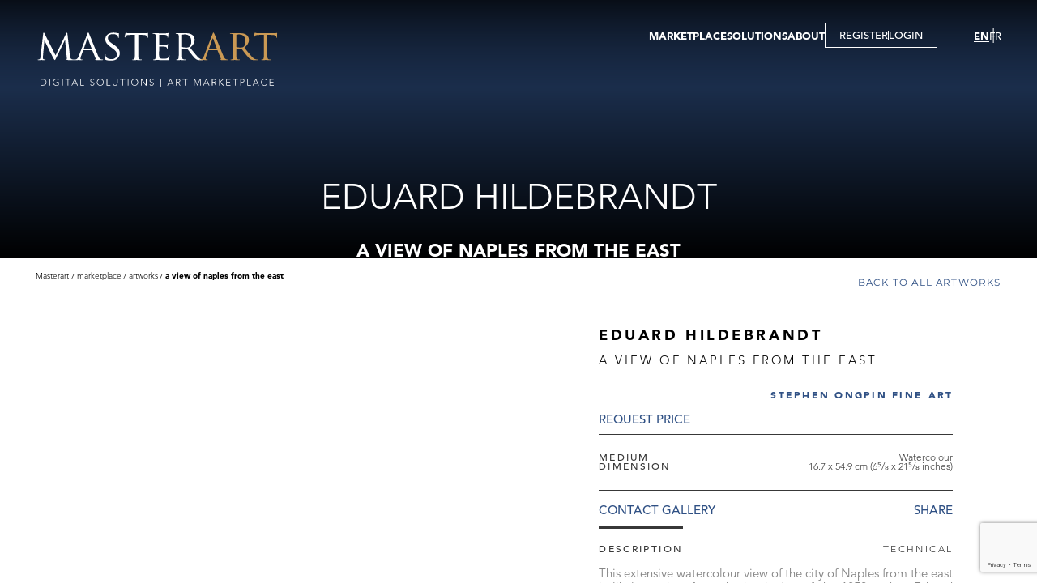

--- FILE ---
content_type: text/html; charset=utf-8
request_url: https://www.google.com/recaptcha/api2/anchor?ar=1&k=6LdYtPwZAAAAABGk_crv9FYkkeCwAuf3sD6LgK2H&co=aHR0cHM6Ly93d3cubWFzdGVyYXJ0LmNvbTo0NDM.&hl=en&v=PoyoqOPhxBO7pBk68S4YbpHZ&size=invisible&anchor-ms=20000&execute-ms=30000&cb=1jq8m1g96uhs
body_size: 48681
content:
<!DOCTYPE HTML><html dir="ltr" lang="en"><head><meta http-equiv="Content-Type" content="text/html; charset=UTF-8">
<meta http-equiv="X-UA-Compatible" content="IE=edge">
<title>reCAPTCHA</title>
<style type="text/css">
/* cyrillic-ext */
@font-face {
  font-family: 'Roboto';
  font-style: normal;
  font-weight: 400;
  font-stretch: 100%;
  src: url(//fonts.gstatic.com/s/roboto/v48/KFO7CnqEu92Fr1ME7kSn66aGLdTylUAMa3GUBHMdazTgWw.woff2) format('woff2');
  unicode-range: U+0460-052F, U+1C80-1C8A, U+20B4, U+2DE0-2DFF, U+A640-A69F, U+FE2E-FE2F;
}
/* cyrillic */
@font-face {
  font-family: 'Roboto';
  font-style: normal;
  font-weight: 400;
  font-stretch: 100%;
  src: url(//fonts.gstatic.com/s/roboto/v48/KFO7CnqEu92Fr1ME7kSn66aGLdTylUAMa3iUBHMdazTgWw.woff2) format('woff2');
  unicode-range: U+0301, U+0400-045F, U+0490-0491, U+04B0-04B1, U+2116;
}
/* greek-ext */
@font-face {
  font-family: 'Roboto';
  font-style: normal;
  font-weight: 400;
  font-stretch: 100%;
  src: url(//fonts.gstatic.com/s/roboto/v48/KFO7CnqEu92Fr1ME7kSn66aGLdTylUAMa3CUBHMdazTgWw.woff2) format('woff2');
  unicode-range: U+1F00-1FFF;
}
/* greek */
@font-face {
  font-family: 'Roboto';
  font-style: normal;
  font-weight: 400;
  font-stretch: 100%;
  src: url(//fonts.gstatic.com/s/roboto/v48/KFO7CnqEu92Fr1ME7kSn66aGLdTylUAMa3-UBHMdazTgWw.woff2) format('woff2');
  unicode-range: U+0370-0377, U+037A-037F, U+0384-038A, U+038C, U+038E-03A1, U+03A3-03FF;
}
/* math */
@font-face {
  font-family: 'Roboto';
  font-style: normal;
  font-weight: 400;
  font-stretch: 100%;
  src: url(//fonts.gstatic.com/s/roboto/v48/KFO7CnqEu92Fr1ME7kSn66aGLdTylUAMawCUBHMdazTgWw.woff2) format('woff2');
  unicode-range: U+0302-0303, U+0305, U+0307-0308, U+0310, U+0312, U+0315, U+031A, U+0326-0327, U+032C, U+032F-0330, U+0332-0333, U+0338, U+033A, U+0346, U+034D, U+0391-03A1, U+03A3-03A9, U+03B1-03C9, U+03D1, U+03D5-03D6, U+03F0-03F1, U+03F4-03F5, U+2016-2017, U+2034-2038, U+203C, U+2040, U+2043, U+2047, U+2050, U+2057, U+205F, U+2070-2071, U+2074-208E, U+2090-209C, U+20D0-20DC, U+20E1, U+20E5-20EF, U+2100-2112, U+2114-2115, U+2117-2121, U+2123-214F, U+2190, U+2192, U+2194-21AE, U+21B0-21E5, U+21F1-21F2, U+21F4-2211, U+2213-2214, U+2216-22FF, U+2308-230B, U+2310, U+2319, U+231C-2321, U+2336-237A, U+237C, U+2395, U+239B-23B7, U+23D0, U+23DC-23E1, U+2474-2475, U+25AF, U+25B3, U+25B7, U+25BD, U+25C1, U+25CA, U+25CC, U+25FB, U+266D-266F, U+27C0-27FF, U+2900-2AFF, U+2B0E-2B11, U+2B30-2B4C, U+2BFE, U+3030, U+FF5B, U+FF5D, U+1D400-1D7FF, U+1EE00-1EEFF;
}
/* symbols */
@font-face {
  font-family: 'Roboto';
  font-style: normal;
  font-weight: 400;
  font-stretch: 100%;
  src: url(//fonts.gstatic.com/s/roboto/v48/KFO7CnqEu92Fr1ME7kSn66aGLdTylUAMaxKUBHMdazTgWw.woff2) format('woff2');
  unicode-range: U+0001-000C, U+000E-001F, U+007F-009F, U+20DD-20E0, U+20E2-20E4, U+2150-218F, U+2190, U+2192, U+2194-2199, U+21AF, U+21E6-21F0, U+21F3, U+2218-2219, U+2299, U+22C4-22C6, U+2300-243F, U+2440-244A, U+2460-24FF, U+25A0-27BF, U+2800-28FF, U+2921-2922, U+2981, U+29BF, U+29EB, U+2B00-2BFF, U+4DC0-4DFF, U+FFF9-FFFB, U+10140-1018E, U+10190-1019C, U+101A0, U+101D0-101FD, U+102E0-102FB, U+10E60-10E7E, U+1D2C0-1D2D3, U+1D2E0-1D37F, U+1F000-1F0FF, U+1F100-1F1AD, U+1F1E6-1F1FF, U+1F30D-1F30F, U+1F315, U+1F31C, U+1F31E, U+1F320-1F32C, U+1F336, U+1F378, U+1F37D, U+1F382, U+1F393-1F39F, U+1F3A7-1F3A8, U+1F3AC-1F3AF, U+1F3C2, U+1F3C4-1F3C6, U+1F3CA-1F3CE, U+1F3D4-1F3E0, U+1F3ED, U+1F3F1-1F3F3, U+1F3F5-1F3F7, U+1F408, U+1F415, U+1F41F, U+1F426, U+1F43F, U+1F441-1F442, U+1F444, U+1F446-1F449, U+1F44C-1F44E, U+1F453, U+1F46A, U+1F47D, U+1F4A3, U+1F4B0, U+1F4B3, U+1F4B9, U+1F4BB, U+1F4BF, U+1F4C8-1F4CB, U+1F4D6, U+1F4DA, U+1F4DF, U+1F4E3-1F4E6, U+1F4EA-1F4ED, U+1F4F7, U+1F4F9-1F4FB, U+1F4FD-1F4FE, U+1F503, U+1F507-1F50B, U+1F50D, U+1F512-1F513, U+1F53E-1F54A, U+1F54F-1F5FA, U+1F610, U+1F650-1F67F, U+1F687, U+1F68D, U+1F691, U+1F694, U+1F698, U+1F6AD, U+1F6B2, U+1F6B9-1F6BA, U+1F6BC, U+1F6C6-1F6CF, U+1F6D3-1F6D7, U+1F6E0-1F6EA, U+1F6F0-1F6F3, U+1F6F7-1F6FC, U+1F700-1F7FF, U+1F800-1F80B, U+1F810-1F847, U+1F850-1F859, U+1F860-1F887, U+1F890-1F8AD, U+1F8B0-1F8BB, U+1F8C0-1F8C1, U+1F900-1F90B, U+1F93B, U+1F946, U+1F984, U+1F996, U+1F9E9, U+1FA00-1FA6F, U+1FA70-1FA7C, U+1FA80-1FA89, U+1FA8F-1FAC6, U+1FACE-1FADC, U+1FADF-1FAE9, U+1FAF0-1FAF8, U+1FB00-1FBFF;
}
/* vietnamese */
@font-face {
  font-family: 'Roboto';
  font-style: normal;
  font-weight: 400;
  font-stretch: 100%;
  src: url(//fonts.gstatic.com/s/roboto/v48/KFO7CnqEu92Fr1ME7kSn66aGLdTylUAMa3OUBHMdazTgWw.woff2) format('woff2');
  unicode-range: U+0102-0103, U+0110-0111, U+0128-0129, U+0168-0169, U+01A0-01A1, U+01AF-01B0, U+0300-0301, U+0303-0304, U+0308-0309, U+0323, U+0329, U+1EA0-1EF9, U+20AB;
}
/* latin-ext */
@font-face {
  font-family: 'Roboto';
  font-style: normal;
  font-weight: 400;
  font-stretch: 100%;
  src: url(//fonts.gstatic.com/s/roboto/v48/KFO7CnqEu92Fr1ME7kSn66aGLdTylUAMa3KUBHMdazTgWw.woff2) format('woff2');
  unicode-range: U+0100-02BA, U+02BD-02C5, U+02C7-02CC, U+02CE-02D7, U+02DD-02FF, U+0304, U+0308, U+0329, U+1D00-1DBF, U+1E00-1E9F, U+1EF2-1EFF, U+2020, U+20A0-20AB, U+20AD-20C0, U+2113, U+2C60-2C7F, U+A720-A7FF;
}
/* latin */
@font-face {
  font-family: 'Roboto';
  font-style: normal;
  font-weight: 400;
  font-stretch: 100%;
  src: url(//fonts.gstatic.com/s/roboto/v48/KFO7CnqEu92Fr1ME7kSn66aGLdTylUAMa3yUBHMdazQ.woff2) format('woff2');
  unicode-range: U+0000-00FF, U+0131, U+0152-0153, U+02BB-02BC, U+02C6, U+02DA, U+02DC, U+0304, U+0308, U+0329, U+2000-206F, U+20AC, U+2122, U+2191, U+2193, U+2212, U+2215, U+FEFF, U+FFFD;
}
/* cyrillic-ext */
@font-face {
  font-family: 'Roboto';
  font-style: normal;
  font-weight: 500;
  font-stretch: 100%;
  src: url(//fonts.gstatic.com/s/roboto/v48/KFO7CnqEu92Fr1ME7kSn66aGLdTylUAMa3GUBHMdazTgWw.woff2) format('woff2');
  unicode-range: U+0460-052F, U+1C80-1C8A, U+20B4, U+2DE0-2DFF, U+A640-A69F, U+FE2E-FE2F;
}
/* cyrillic */
@font-face {
  font-family: 'Roboto';
  font-style: normal;
  font-weight: 500;
  font-stretch: 100%;
  src: url(//fonts.gstatic.com/s/roboto/v48/KFO7CnqEu92Fr1ME7kSn66aGLdTylUAMa3iUBHMdazTgWw.woff2) format('woff2');
  unicode-range: U+0301, U+0400-045F, U+0490-0491, U+04B0-04B1, U+2116;
}
/* greek-ext */
@font-face {
  font-family: 'Roboto';
  font-style: normal;
  font-weight: 500;
  font-stretch: 100%;
  src: url(//fonts.gstatic.com/s/roboto/v48/KFO7CnqEu92Fr1ME7kSn66aGLdTylUAMa3CUBHMdazTgWw.woff2) format('woff2');
  unicode-range: U+1F00-1FFF;
}
/* greek */
@font-face {
  font-family: 'Roboto';
  font-style: normal;
  font-weight: 500;
  font-stretch: 100%;
  src: url(//fonts.gstatic.com/s/roboto/v48/KFO7CnqEu92Fr1ME7kSn66aGLdTylUAMa3-UBHMdazTgWw.woff2) format('woff2');
  unicode-range: U+0370-0377, U+037A-037F, U+0384-038A, U+038C, U+038E-03A1, U+03A3-03FF;
}
/* math */
@font-face {
  font-family: 'Roboto';
  font-style: normal;
  font-weight: 500;
  font-stretch: 100%;
  src: url(//fonts.gstatic.com/s/roboto/v48/KFO7CnqEu92Fr1ME7kSn66aGLdTylUAMawCUBHMdazTgWw.woff2) format('woff2');
  unicode-range: U+0302-0303, U+0305, U+0307-0308, U+0310, U+0312, U+0315, U+031A, U+0326-0327, U+032C, U+032F-0330, U+0332-0333, U+0338, U+033A, U+0346, U+034D, U+0391-03A1, U+03A3-03A9, U+03B1-03C9, U+03D1, U+03D5-03D6, U+03F0-03F1, U+03F4-03F5, U+2016-2017, U+2034-2038, U+203C, U+2040, U+2043, U+2047, U+2050, U+2057, U+205F, U+2070-2071, U+2074-208E, U+2090-209C, U+20D0-20DC, U+20E1, U+20E5-20EF, U+2100-2112, U+2114-2115, U+2117-2121, U+2123-214F, U+2190, U+2192, U+2194-21AE, U+21B0-21E5, U+21F1-21F2, U+21F4-2211, U+2213-2214, U+2216-22FF, U+2308-230B, U+2310, U+2319, U+231C-2321, U+2336-237A, U+237C, U+2395, U+239B-23B7, U+23D0, U+23DC-23E1, U+2474-2475, U+25AF, U+25B3, U+25B7, U+25BD, U+25C1, U+25CA, U+25CC, U+25FB, U+266D-266F, U+27C0-27FF, U+2900-2AFF, U+2B0E-2B11, U+2B30-2B4C, U+2BFE, U+3030, U+FF5B, U+FF5D, U+1D400-1D7FF, U+1EE00-1EEFF;
}
/* symbols */
@font-face {
  font-family: 'Roboto';
  font-style: normal;
  font-weight: 500;
  font-stretch: 100%;
  src: url(//fonts.gstatic.com/s/roboto/v48/KFO7CnqEu92Fr1ME7kSn66aGLdTylUAMaxKUBHMdazTgWw.woff2) format('woff2');
  unicode-range: U+0001-000C, U+000E-001F, U+007F-009F, U+20DD-20E0, U+20E2-20E4, U+2150-218F, U+2190, U+2192, U+2194-2199, U+21AF, U+21E6-21F0, U+21F3, U+2218-2219, U+2299, U+22C4-22C6, U+2300-243F, U+2440-244A, U+2460-24FF, U+25A0-27BF, U+2800-28FF, U+2921-2922, U+2981, U+29BF, U+29EB, U+2B00-2BFF, U+4DC0-4DFF, U+FFF9-FFFB, U+10140-1018E, U+10190-1019C, U+101A0, U+101D0-101FD, U+102E0-102FB, U+10E60-10E7E, U+1D2C0-1D2D3, U+1D2E0-1D37F, U+1F000-1F0FF, U+1F100-1F1AD, U+1F1E6-1F1FF, U+1F30D-1F30F, U+1F315, U+1F31C, U+1F31E, U+1F320-1F32C, U+1F336, U+1F378, U+1F37D, U+1F382, U+1F393-1F39F, U+1F3A7-1F3A8, U+1F3AC-1F3AF, U+1F3C2, U+1F3C4-1F3C6, U+1F3CA-1F3CE, U+1F3D4-1F3E0, U+1F3ED, U+1F3F1-1F3F3, U+1F3F5-1F3F7, U+1F408, U+1F415, U+1F41F, U+1F426, U+1F43F, U+1F441-1F442, U+1F444, U+1F446-1F449, U+1F44C-1F44E, U+1F453, U+1F46A, U+1F47D, U+1F4A3, U+1F4B0, U+1F4B3, U+1F4B9, U+1F4BB, U+1F4BF, U+1F4C8-1F4CB, U+1F4D6, U+1F4DA, U+1F4DF, U+1F4E3-1F4E6, U+1F4EA-1F4ED, U+1F4F7, U+1F4F9-1F4FB, U+1F4FD-1F4FE, U+1F503, U+1F507-1F50B, U+1F50D, U+1F512-1F513, U+1F53E-1F54A, U+1F54F-1F5FA, U+1F610, U+1F650-1F67F, U+1F687, U+1F68D, U+1F691, U+1F694, U+1F698, U+1F6AD, U+1F6B2, U+1F6B9-1F6BA, U+1F6BC, U+1F6C6-1F6CF, U+1F6D3-1F6D7, U+1F6E0-1F6EA, U+1F6F0-1F6F3, U+1F6F7-1F6FC, U+1F700-1F7FF, U+1F800-1F80B, U+1F810-1F847, U+1F850-1F859, U+1F860-1F887, U+1F890-1F8AD, U+1F8B0-1F8BB, U+1F8C0-1F8C1, U+1F900-1F90B, U+1F93B, U+1F946, U+1F984, U+1F996, U+1F9E9, U+1FA00-1FA6F, U+1FA70-1FA7C, U+1FA80-1FA89, U+1FA8F-1FAC6, U+1FACE-1FADC, U+1FADF-1FAE9, U+1FAF0-1FAF8, U+1FB00-1FBFF;
}
/* vietnamese */
@font-face {
  font-family: 'Roboto';
  font-style: normal;
  font-weight: 500;
  font-stretch: 100%;
  src: url(//fonts.gstatic.com/s/roboto/v48/KFO7CnqEu92Fr1ME7kSn66aGLdTylUAMa3OUBHMdazTgWw.woff2) format('woff2');
  unicode-range: U+0102-0103, U+0110-0111, U+0128-0129, U+0168-0169, U+01A0-01A1, U+01AF-01B0, U+0300-0301, U+0303-0304, U+0308-0309, U+0323, U+0329, U+1EA0-1EF9, U+20AB;
}
/* latin-ext */
@font-face {
  font-family: 'Roboto';
  font-style: normal;
  font-weight: 500;
  font-stretch: 100%;
  src: url(//fonts.gstatic.com/s/roboto/v48/KFO7CnqEu92Fr1ME7kSn66aGLdTylUAMa3KUBHMdazTgWw.woff2) format('woff2');
  unicode-range: U+0100-02BA, U+02BD-02C5, U+02C7-02CC, U+02CE-02D7, U+02DD-02FF, U+0304, U+0308, U+0329, U+1D00-1DBF, U+1E00-1E9F, U+1EF2-1EFF, U+2020, U+20A0-20AB, U+20AD-20C0, U+2113, U+2C60-2C7F, U+A720-A7FF;
}
/* latin */
@font-face {
  font-family: 'Roboto';
  font-style: normal;
  font-weight: 500;
  font-stretch: 100%;
  src: url(//fonts.gstatic.com/s/roboto/v48/KFO7CnqEu92Fr1ME7kSn66aGLdTylUAMa3yUBHMdazQ.woff2) format('woff2');
  unicode-range: U+0000-00FF, U+0131, U+0152-0153, U+02BB-02BC, U+02C6, U+02DA, U+02DC, U+0304, U+0308, U+0329, U+2000-206F, U+20AC, U+2122, U+2191, U+2193, U+2212, U+2215, U+FEFF, U+FFFD;
}
/* cyrillic-ext */
@font-face {
  font-family: 'Roboto';
  font-style: normal;
  font-weight: 900;
  font-stretch: 100%;
  src: url(//fonts.gstatic.com/s/roboto/v48/KFO7CnqEu92Fr1ME7kSn66aGLdTylUAMa3GUBHMdazTgWw.woff2) format('woff2');
  unicode-range: U+0460-052F, U+1C80-1C8A, U+20B4, U+2DE0-2DFF, U+A640-A69F, U+FE2E-FE2F;
}
/* cyrillic */
@font-face {
  font-family: 'Roboto';
  font-style: normal;
  font-weight: 900;
  font-stretch: 100%;
  src: url(//fonts.gstatic.com/s/roboto/v48/KFO7CnqEu92Fr1ME7kSn66aGLdTylUAMa3iUBHMdazTgWw.woff2) format('woff2');
  unicode-range: U+0301, U+0400-045F, U+0490-0491, U+04B0-04B1, U+2116;
}
/* greek-ext */
@font-face {
  font-family: 'Roboto';
  font-style: normal;
  font-weight: 900;
  font-stretch: 100%;
  src: url(//fonts.gstatic.com/s/roboto/v48/KFO7CnqEu92Fr1ME7kSn66aGLdTylUAMa3CUBHMdazTgWw.woff2) format('woff2');
  unicode-range: U+1F00-1FFF;
}
/* greek */
@font-face {
  font-family: 'Roboto';
  font-style: normal;
  font-weight: 900;
  font-stretch: 100%;
  src: url(//fonts.gstatic.com/s/roboto/v48/KFO7CnqEu92Fr1ME7kSn66aGLdTylUAMa3-UBHMdazTgWw.woff2) format('woff2');
  unicode-range: U+0370-0377, U+037A-037F, U+0384-038A, U+038C, U+038E-03A1, U+03A3-03FF;
}
/* math */
@font-face {
  font-family: 'Roboto';
  font-style: normal;
  font-weight: 900;
  font-stretch: 100%;
  src: url(//fonts.gstatic.com/s/roboto/v48/KFO7CnqEu92Fr1ME7kSn66aGLdTylUAMawCUBHMdazTgWw.woff2) format('woff2');
  unicode-range: U+0302-0303, U+0305, U+0307-0308, U+0310, U+0312, U+0315, U+031A, U+0326-0327, U+032C, U+032F-0330, U+0332-0333, U+0338, U+033A, U+0346, U+034D, U+0391-03A1, U+03A3-03A9, U+03B1-03C9, U+03D1, U+03D5-03D6, U+03F0-03F1, U+03F4-03F5, U+2016-2017, U+2034-2038, U+203C, U+2040, U+2043, U+2047, U+2050, U+2057, U+205F, U+2070-2071, U+2074-208E, U+2090-209C, U+20D0-20DC, U+20E1, U+20E5-20EF, U+2100-2112, U+2114-2115, U+2117-2121, U+2123-214F, U+2190, U+2192, U+2194-21AE, U+21B0-21E5, U+21F1-21F2, U+21F4-2211, U+2213-2214, U+2216-22FF, U+2308-230B, U+2310, U+2319, U+231C-2321, U+2336-237A, U+237C, U+2395, U+239B-23B7, U+23D0, U+23DC-23E1, U+2474-2475, U+25AF, U+25B3, U+25B7, U+25BD, U+25C1, U+25CA, U+25CC, U+25FB, U+266D-266F, U+27C0-27FF, U+2900-2AFF, U+2B0E-2B11, U+2B30-2B4C, U+2BFE, U+3030, U+FF5B, U+FF5D, U+1D400-1D7FF, U+1EE00-1EEFF;
}
/* symbols */
@font-face {
  font-family: 'Roboto';
  font-style: normal;
  font-weight: 900;
  font-stretch: 100%;
  src: url(//fonts.gstatic.com/s/roboto/v48/KFO7CnqEu92Fr1ME7kSn66aGLdTylUAMaxKUBHMdazTgWw.woff2) format('woff2');
  unicode-range: U+0001-000C, U+000E-001F, U+007F-009F, U+20DD-20E0, U+20E2-20E4, U+2150-218F, U+2190, U+2192, U+2194-2199, U+21AF, U+21E6-21F0, U+21F3, U+2218-2219, U+2299, U+22C4-22C6, U+2300-243F, U+2440-244A, U+2460-24FF, U+25A0-27BF, U+2800-28FF, U+2921-2922, U+2981, U+29BF, U+29EB, U+2B00-2BFF, U+4DC0-4DFF, U+FFF9-FFFB, U+10140-1018E, U+10190-1019C, U+101A0, U+101D0-101FD, U+102E0-102FB, U+10E60-10E7E, U+1D2C0-1D2D3, U+1D2E0-1D37F, U+1F000-1F0FF, U+1F100-1F1AD, U+1F1E6-1F1FF, U+1F30D-1F30F, U+1F315, U+1F31C, U+1F31E, U+1F320-1F32C, U+1F336, U+1F378, U+1F37D, U+1F382, U+1F393-1F39F, U+1F3A7-1F3A8, U+1F3AC-1F3AF, U+1F3C2, U+1F3C4-1F3C6, U+1F3CA-1F3CE, U+1F3D4-1F3E0, U+1F3ED, U+1F3F1-1F3F3, U+1F3F5-1F3F7, U+1F408, U+1F415, U+1F41F, U+1F426, U+1F43F, U+1F441-1F442, U+1F444, U+1F446-1F449, U+1F44C-1F44E, U+1F453, U+1F46A, U+1F47D, U+1F4A3, U+1F4B0, U+1F4B3, U+1F4B9, U+1F4BB, U+1F4BF, U+1F4C8-1F4CB, U+1F4D6, U+1F4DA, U+1F4DF, U+1F4E3-1F4E6, U+1F4EA-1F4ED, U+1F4F7, U+1F4F9-1F4FB, U+1F4FD-1F4FE, U+1F503, U+1F507-1F50B, U+1F50D, U+1F512-1F513, U+1F53E-1F54A, U+1F54F-1F5FA, U+1F610, U+1F650-1F67F, U+1F687, U+1F68D, U+1F691, U+1F694, U+1F698, U+1F6AD, U+1F6B2, U+1F6B9-1F6BA, U+1F6BC, U+1F6C6-1F6CF, U+1F6D3-1F6D7, U+1F6E0-1F6EA, U+1F6F0-1F6F3, U+1F6F7-1F6FC, U+1F700-1F7FF, U+1F800-1F80B, U+1F810-1F847, U+1F850-1F859, U+1F860-1F887, U+1F890-1F8AD, U+1F8B0-1F8BB, U+1F8C0-1F8C1, U+1F900-1F90B, U+1F93B, U+1F946, U+1F984, U+1F996, U+1F9E9, U+1FA00-1FA6F, U+1FA70-1FA7C, U+1FA80-1FA89, U+1FA8F-1FAC6, U+1FACE-1FADC, U+1FADF-1FAE9, U+1FAF0-1FAF8, U+1FB00-1FBFF;
}
/* vietnamese */
@font-face {
  font-family: 'Roboto';
  font-style: normal;
  font-weight: 900;
  font-stretch: 100%;
  src: url(//fonts.gstatic.com/s/roboto/v48/KFO7CnqEu92Fr1ME7kSn66aGLdTylUAMa3OUBHMdazTgWw.woff2) format('woff2');
  unicode-range: U+0102-0103, U+0110-0111, U+0128-0129, U+0168-0169, U+01A0-01A1, U+01AF-01B0, U+0300-0301, U+0303-0304, U+0308-0309, U+0323, U+0329, U+1EA0-1EF9, U+20AB;
}
/* latin-ext */
@font-face {
  font-family: 'Roboto';
  font-style: normal;
  font-weight: 900;
  font-stretch: 100%;
  src: url(//fonts.gstatic.com/s/roboto/v48/KFO7CnqEu92Fr1ME7kSn66aGLdTylUAMa3KUBHMdazTgWw.woff2) format('woff2');
  unicode-range: U+0100-02BA, U+02BD-02C5, U+02C7-02CC, U+02CE-02D7, U+02DD-02FF, U+0304, U+0308, U+0329, U+1D00-1DBF, U+1E00-1E9F, U+1EF2-1EFF, U+2020, U+20A0-20AB, U+20AD-20C0, U+2113, U+2C60-2C7F, U+A720-A7FF;
}
/* latin */
@font-face {
  font-family: 'Roboto';
  font-style: normal;
  font-weight: 900;
  font-stretch: 100%;
  src: url(//fonts.gstatic.com/s/roboto/v48/KFO7CnqEu92Fr1ME7kSn66aGLdTylUAMa3yUBHMdazQ.woff2) format('woff2');
  unicode-range: U+0000-00FF, U+0131, U+0152-0153, U+02BB-02BC, U+02C6, U+02DA, U+02DC, U+0304, U+0308, U+0329, U+2000-206F, U+20AC, U+2122, U+2191, U+2193, U+2212, U+2215, U+FEFF, U+FFFD;
}

</style>
<link rel="stylesheet" type="text/css" href="https://www.gstatic.com/recaptcha/releases/PoyoqOPhxBO7pBk68S4YbpHZ/styles__ltr.css">
<script nonce="qpGpl_uf_Ib-xMd95IN_Qg" type="text/javascript">window['__recaptcha_api'] = 'https://www.google.com/recaptcha/api2/';</script>
<script type="text/javascript" src="https://www.gstatic.com/recaptcha/releases/PoyoqOPhxBO7pBk68S4YbpHZ/recaptcha__en.js" nonce="qpGpl_uf_Ib-xMd95IN_Qg">
      
    </script></head>
<body><div id="rc-anchor-alert" class="rc-anchor-alert"></div>
<input type="hidden" id="recaptcha-token" value="[base64]">
<script type="text/javascript" nonce="qpGpl_uf_Ib-xMd95IN_Qg">
      recaptcha.anchor.Main.init("[\x22ainput\x22,[\x22bgdata\x22,\x22\x22,\[base64]/[base64]/[base64]/bmV3IHJbeF0oY1swXSk6RT09Mj9uZXcgclt4XShjWzBdLGNbMV0pOkU9PTM/bmV3IHJbeF0oY1swXSxjWzFdLGNbMl0pOkU9PTQ/[base64]/[base64]/[base64]/[base64]/[base64]/[base64]/[base64]/[base64]\x22,\[base64]\\u003d\\u003d\x22,\[base64]/[base64]/w4t/[base64]/UljDg1l8wq7Dh07DncO+w7rDmRfDhMO2RsKYwp7CicO3EMOIJR/DtTQiRcOVXEzDmcOSU8KMGcKcw5/CjMKywrgQwpTCmnHChjx/[base64]/CsF3DusKwTk9CLmbDksK3dCLCrnslw6s5w6oWJhE/B2TCpMKpclPCrcK1b8KldcO1wpJ5acKOYnIDw4HDklrDjgw6w78PRTlYw6tjwqLDiE/DmQACFEVJw5HDu8KDw6Ahwoc2DcK0wqMvwrHCk8O2w7vDlQbDgsOIw4rCpFICOxXCrcOSw7NTbMO7w4Z5w7PCsQ9kw7Vdam1/OMO+wrVLwoDCg8Kew4pue8K1OcObT8KpInxLw6QXw4/Co8ORw6vCoWPCnlxobloow4rCqCUJw69tDcKbwqBNdsOIOSRaeFAWQsKgwqrCuwsVKMKwwrZjSsO2EcKAwoDDkXsyw5/CusK3wpNgw7cLRcOHwqPCtxTCjcKpw4vCjcO7dMKnfRbDrwrChhDDpcKgwpHChsOXw79kwp0tw7zDkUbCksOhwqjClHvDisKOI2wYwp85w6plTcKHw6JNd8KSw7PDhjHDpE/DuwARw6VSwrzDiDjDt8OSVMO6wqfCqcK4w50PaRTDqTZwwqpYwrRuwqJEw6pNF8KrTDnDrcO5w4nCnsKPZEMQwpp9SBFowpXDnkHCt1AOasOpJ2bDolDDo8KzwoPDnQ4Aw4HDscK/w4ccV8KJwr/[base64]/CkMOsBcKEwrjChS8xFBBvbsOzwpV1dh8YwrAKQsK9w5fCksONAQXDv8OJcsKFXcKcSEN0wrfDrcKvQkHCvcK7fWnCtMKETcKsw5EaaDPCrsK2wovDisOOe8Kyw4Iuw6ZPNj8maHVjw57CicO2EnRzEcOow6jCtMOswr1rwqbDslh0AsKYw50lCTbCrsK/w5XDmGzDninCmMKHw6V7ABknw7E+wrDDiMO8w7QGworDsT5mwprCjMOQeVJrwpw0w7Bcw4d1wpEjdsKywo50VzRkAEnCsxYdHFg+wpvCv1lfInbCnB3CocKUX8OuEG3DmEE1GMO0wqrCt25Nw5DCiD/DrcOOT8K4b1wNYsOVwr8Vw7BGNsOccsK1YGzDu8OAeU0pwoTCuV9TNMOew5PCi8OMw5bDrcKrw7MIw7sewrgVw4lUw4vCuHhtwrR/DCbDrMKDWsOSw4oYworDu2Vjw6tcwrrDqwXDjmfCnMKLwr4HAsObOcOMFSLCtsOJZcKwwqA2w6PCmxwxwoUPFTrDozh0wp8MIgseZU3Dr8OswqvCuMO7IzRZw4PDtX5kSsKuBjF8wpxSw5DClB3Ci0LDqh/[base64]/w6fDkcKXHDTDjsKHwr8nwrkqDcODTwbCrMK9wpvDrsOTwrrCpUMkw4PDriM/woYvVj/[base64]/Dg8KfYjDDlsKyBcOrw43DhcO6esOvDsKOw60fJl0Pw7HCiSXCkMKTwqPCmT/CnyXDuw1bwrLCs8KqwrU/QsKiw5HCth3DisOfHCzDlMO3w6cqHjNOCMKxPVB5w4BVfsOkwoXCo8Kbc8Kbw73DpsKswpzCoD9Fwow2wrgCw4TCmsO/[base64]/NsKowpHDnMKWwqzCoRJOYsKYM0gqNsKxwqgeT8K7C8KjwoTCs8OjQgNka2DDgsOLJsKrPGVud1rDpsKtMnF/Fl06wrtNw7YAC8OwwoUYw6bDrxc8an7CvMKcw5s8woheKhM6w6LDisKSGsKTUD/[base64]/DmcKLw6FgNCbDtXZTwpNdNsOiw5jDpVU5JHXCpMKZPMO3MQ0vw5zCqmfCo0pZwoBCw7zCg8OGSTduFlBTM8OKXsK9RcKuw6LCmcOfwrIkwrYPf2HCrMOkBAQ2wr3DssKIYhVxRcK8UWnConcqw68EMMKDw5MMwqJMJHlqLxM9w6wPPsKQw7PDryofYwvCgMKPZn/CksOow7xlPRVPHWbDjW/Dt8Kqw7vDjcKWLsOTw4dMw4jDjMKUZ8OxKsOpD2F/w7sBIMOHw60yw4XChwjCscKnYMOIwr7ChWLCp2nCuMK5SkJnwoQ/SCLCqnDDmUDCpMK1FjVuwp/DgkrCs8OBw4nDnMKZNS4AW8Obw5DCo3nDq8KWNz8FwqMkwo3ChkXDuBU8EcOBwrvDtcOpMmjCgsKUbArCtsOLdwHDu8O3ZVjDgm00PMOuXMKewqDCpMK6wrbCjHXDssKBwrtxVcKlwolrwqLCrXXCqSnCncKcGkzCmDzCisO/[base64]/w7LChVcSHATDqzcRSMKww7TDtMK7ccKXw4V8w7h9wpTCiAdDw4FVOjd3Uj10PsO8D8KWwohBwr3Cr8KbwqBOKcKOwqpdTcOWwrYpLQoHwqx8w5HCrsO7MMOqwrfDpcOlw4LDhMO0ZWsqDxjCoxBWEMKKwrDDpjvClCTDvzzCk8OKwqImAx7Dom/[base64]/ClwzDqsO4BmHCn8OFAH7DssKbwpY9w4DCqHZrwrrDqgPDmz3Dh8KNw4/DlXZ/w4DDrcK/woHDpF7ChMK1w63DusOfWsKSHSlIHMOZVRV+PEJ8w7B/[base64]/CvcKeF8OcwpfCrVzCl8K5O8KjwpsWWD4/ZcOZw4FSMTfDmcOuF8Oaw6DDgG4/[base64]/CgRjCoRnCt8OywoTCiMKwP8Ohw7NsTcOdw4gJwpFGSsO2G3TCl105wq7CucODw7TDoUfCnQjCkxlbbMOmTcKMMibDh8Otw5Myw4kGRTbCuzPCtcKJwrbCrMOZwpvDosKGw67CinXDjRkfDjXCtDx6w5nDu8OKDWcVEQxww4LCi8OEw547XMO3WcOuD2Mewq/DtsOTwobCocKyQDHCo8K3w4J3w7HCrhgzBcKjw6d1WzjDssOtG8OgMk/Cg2YGSR93ZsOAZcOfwqEFA8OPwpfCn1Juw6LCusKfw5zDjMKbwpnCk8KscMKVdcKkw7x+ccO3w4d0O8OHw5nCrMKEXMOAwoM8ecKowrFpwrHDk8OROsOsH1XDnxwpfMK6w6cSwrxfw4dFw7NywqHCm39BZMO0JsObwqdGwo3DqsO/UcKiRQHCvMKgwpbChMO0wpJnIcOYwrfDmRNdK8K5wr97Dy5wYsKFwp5CEyM2wpQjwq8zwoDDocKvw71nw7Vfw6HCmypcT8K7w7vCmsKUw5zDiC/CosKvKBcgw5cjaMKNw5NRCH/Ck1bCnE4Tw6HDjynDvVDCrcOacsOLwqVTwpDDlUzCtWLDpMO9Ky/DqMKyYMKZw57DtE5sP3rCv8OXZ33CknVjw6/DhMKRVW/Dt8OfwoZawoo3PcO/CMKEYm/Cik7DlzMHw4EDaW/Cr8OKwo3Ch8K8wqPCj8KGw4J2wpx6wqXDpcKswp/Ci8Kswqwkw6jDhgzCp0RSw6/[base64]/DqAM8FSXCnUNUVSLDpiTCsmDDtz/DtsOHw7Zjw7rCk8Oaw4IOw60rQFoewpI3NsOabMOkG8KmwoEkw400w7nCmzvDu8KrQsKOw47CpMODw41PaEjCiR/Cj8Oxw6HDvwlbSj1fwpNeFMKSw6ZNTcOlwrtswrVWAcOdDSQGwr/DscKAMsOfw5NLezLChx3ChTzDo3UNdzrCh1bDvMOuQVkAw49IwrPCq0loFyFZFcKbEQbDg8O+e8Orw5I0X8O2w4QOw4fDkcOIw6oEw5wJw4UGUcKGw7MeB2jDsh9wwqY9w5nChMO1JzdvU8KaATbCknrCnyk5EGoHw4MlwpjCii7DmgLDr2liwo/CmUPDk1VAwpANwofCvwHDqcKXw6kUIU4gEcKSw6fCpcOJwrfDh8OYwoPCm1gkcsK4w5J/w4rCscKFL1QjwrnDomYYTsKvw5LCt8OcJMOVwqIZLMOTKsKHNXJBw6w5BcO8w7bDmiXCgsOMbhQOQjw+wrXCuyxWworDk0JKGcKYwpZmbsOlw4DDjxPDt8OgwqrDknBlKQ/[base64]/CgMO8wp4zZQbDucKhccOsXsKYwqDCksKLcUjDvH7CusKSwooqwppyw55hcFkFLRlzw4TCrx3DtCBFTyxuw6stZRd9IcOlJV9xw6omMjEdw6wBb8KZfsKoVRfDqWPDnMKqw7PDlx/DosOdOQh1FXfCncOjw4PDq8KnXsOqJsOTw7PCjFrDqsKHXFDCpsK7GcOWwqXDmcOxRQLCmAvDkHjDosKDacO0c8KMQMOqwo52GsOpwqfDnMOUWirCihMhwq/DjVYgwpdcw4DDo8KHw591LsO0wqzDs2fDmFvDt8OQB257I8OXw5/DhMKYDFt0w4/CjcK2wphlMsOewrPDvU1yw5fDmBAEwpbDliwIwqhWAMKawp8Xw4RPRsOyOEPDuiYeJMKlw57DksOXw7LCqMK2w5g/[base64]/DiMKaw4Ymw75gFsK0w6bCvUASWHF7w6omSsOFwq3ChMKzwqlTwp/Cm8OfMMOrwq3CrcOSa2HDncKgwocUw5FnwpNKJ0NJwoEwNVMCe8Knb3HCs0J6JiMuw7TDgMKce8ODVcKLwr8Kw6c7w4nCk8KSw67CscKsN1PDl1TDlXZUfQnCkMOfwpkBRgt4w5vCqWN/wozCncOzdMOZwrQNw5N3wrpjwqxXwoPDuWHCl3vDtDvDiizCihNzH8ODNMKNcxnCtA/DlgtmKsOJwrLCusKMwqEwTMK9XcOHwqjCtsKxC1DDtMOGwpgEwpJaw7vCn8Oqa0TClsKnCMOVw4vCmsKLw7orwr08D3bDtcKyQHzCqD/[base64]/Cp3XCq3o0RQsiw78EMC8rwqnCn8OSwq9Ww7Yiw7zDhMKUw7Z6w5lGw73DvT/CsmPCpcOCw7TCuQ/[base64]/[base64]/[base64]/DkMKMQmMyHgLDpMKvTl3Cgw3Dm8KsQsOgBjgpwqcJBMK4wofCqW1nL8O+McKeMETCpsO+wpVzw4/DsXjDv8Oaw7YYbnEKw4zDpsOrwpZuw5RKP8OZUQhgwoHDgcKYYkHDqx/CiC5GUcOvwolDV8OMbmRTw4PDmF1KZMKvCsOOwoPDr8KVG8KKwojCmVPCvsOKVWddUEo9dlLCgA7CtsOfRMKmA8OQVHrDk2YsZiwIRcKGw4pswq/[base64]/ClmDDv8OmwrrCgk8WR8KYQ2HCqEbDtcKGw7BWwpjDiMOZwpoJPzXDrDkFwrwiEcO5LllSV8KpwodkRcK1wp3DuMOXCXLCl8KNw6TChDPDpcKUworDmcKbwqUWwpFmDmhiw6zCqCVjbcKiw4nDj8KyScOKw7/DosKPwoNvYFNvEMKKNsK2woYbYsOmH8OQTMOYw6XDtXrCqHTDocK0wpLCtsKBwoVeacOxwoLDvVgAHBvCrgofw7UYwqUmwrbCjHPCl8O/w7zDuk97wqDCo8O7AQTCm8Orw7RSwq7Cth8vw4otwrQvw6lJw7/Dv8OqXMOKwqAzwr9/I8K0DcO6fDHCoVbDmsO1NsKId8Kzwql/w5hDMMOnw5YJwpVyw5IZJMKww5rCosO2fwhew7ccwpnCncO7LcOpw67CscKvwphdwrnDssKTw4TDlMOYRiUlwq1+w4YBXBBdw7lvKsOMYcKVwod5w4hHwr3Cr8KXwqojMMKxwqzCscKSJE/DvcKrVipOw4ccBUDClsOoFMOZwq/Dk8KIw4/[base64]/[base64]/CsRV5wo1tw6/Cv0dQwrwGJwtiw6okwpbDk8Kcw6fDoyk1wrUELsOTw6B6C8OxwpvCpcKNOsKAw6YJC0Ecw6vCpcOhXyDCnMK0w6ZxwrrDrFgKw7J4Y8K7w7HCvcOhBMOFKT3CpVZnSQ7DkcKjMWnDr3LDkcKcw7nDp8Odw7Q+YhjCtTLDo2A/w7w7ccOdVMKDO1PCrMOhwoJAw7VkfBfDsEDCicKNPS9EJ1o5BlvCusK7wq4owonCncKpwrI/JwYjKxkJfMOkUMOvw4ByccKBw6cJw7dUw6fDmxzDsRTCkMO8GWMkw57CiilKw4fDjcK4w5Iow4N0OsKJwqQCJsKWw7waw77DksOIWcONwpfDtMOxWsKFDcKlW8OZHwLCnDHDtTdkw4TCvit4DnzCo8OIc8O+w4t+wrYjU8O9wq3DkcKHZx/[base64]/DiSJ+w63DssONSDESZD7DnQQ2DWvCsMKgHHLCqyzChlLCuFUSwpxdcjLCjcOfRsKCw5/CnMKAw7PCtmIhAcKTQQHDj8K6w4jCnDPCoi7Dl8O+Q8OtT8KEw7Z5wovCrDVOCHRlw4V5wpFyDlVwVXRSw6Ayw5l5w73DmGgIIlbCocKMw79Nw7gzw6bCmsO0wpzCmcKLFsOWKxoww70DwoQ6w6ZVw6otwo/Cgh3Dp1XDiMOsw4xna1VcwqrCicKOWsOGBnl9wpJBHUcPEMKcWyFAGMOEB8K5w67CjcKIRT/DkcKkXhRYelBvw5/CnR7DtFzDmHwrX8KvWQvCvkBpc8KtFcONLMK0w6HDgcKbM2AZw7zDl8Ohw784cw97Z2nCuBxmw7HCssKFGVrCqX1dOUTDunTDrsKrOQ5MblHDsGZTw7ZAwqjCq8OZwrHDm0DDuMKWIsOSw5bCrCoKwp/CqH7Dp300cA7DsVhvwpFFLcOdw4Jzw41Wwo1+w4Eww6wVGMKzw6JJwojDkxhgGgrDjMOCGcO3I8OHwpNDO8O3aSzCoEcuw6nCkTLDkERIwoEKw4hRKiIxPCLDgwXDhMOTPcO5XB7DgMKHw4trCjtVw7jCmsKyVT/CkSB+w6jDj8KTwpTCkcOve8KmVX5UGSViwpQ6wpxuwpBKwpPDq0TDnUjDpC5Ww4TDkX8Kw4B6S2NAw4fCuBvDmsKiExd9LxXDj0DCkcKIDkzDm8OZw5JIIT4vwrMTe8KkHMKHwqF9w4QUE8ONQcKGwqdewojChm/Cv8O9wq0qb8Osw7sLTDLCqHJaZcOqeMOkVcKDccKzNHDDgRfDjwjDj2LDq27DjcOrw7ZFwrVXwo/[base64]/DgjdUCsO2QiPDiSLCsl7Dn8KMacKMw7deXjYLwroPQlA4ScO3Wk4ww5bDiR5iw7ZPQ8KQPQ8gCcOBw53DpsOdwp/DkMOSNcOzwpQKa8Kjw73DgMObworDo083WTnDhhoqwpvCjz7CtDB0w4VzCsKww6LDlsOqwo3DlsOZNUzCnQd7wr3CrsOEO8OgwqoLw5rCmB7DpgvDswDCvwBtDcOZYhnCmjQwwojCnXgCwo0/w4N0DxjCg8OMXcOAVcKvfsKKesKVfcKBRj5Ce8Kza8KyEnYKwqfDmRbCpmjCtwfCp2XDs0New5oEMsKPTlIvwrXDoSlhIADCqUUQwrnDknfDrsKMw7jCjWomw6fCgTA7wq3CoMOewoLDh8KOHnPCgcK0GBwYwpsIwq5awoLDpU/Cqi3DoVBXHcKHw5AXVMK3wogGa3TDvsONPAJwCsKsw7LDqF7CkTUKV2l9w4/[base64]/CosKPA8OGdU7CusOtw6nDvcK/w4vDpz1fw6UnAw1Xw4UWS00WQCHDi8ObeHrCiFHDmBXDlsOmW2vCscKqbS3CinXDnGdiKMKQw7PCi0zCplYzQh3DtkHCqsKqwoUVPEsgTMOHf8KZwq/CtcKUPibDj0fDqcK3NMKDwrLCicKxIzfDrS/[base64]/CtsOpw7wqJ8OXV8K7fEbDuMOzw659wo9dw5nCnEfDj8OnwrDCkSLDlcOwwrHDkMKSYcOaaQ5dw6nDmRAna8KJwpDDkcKiw5fCrMKGZMO1w7PDlsKgI8KhwrPDs8KfwoTDr2w9QU4nw6/[base64]/w4DCqMKsw63DmcOqbcKwwrVGYxrDqsOQT8KoTcOLasO5wo/[base64]/[base64]/CqDPCt8OAbMKfwr/[base64]/DrVFOecOYMsKeLy7CmkzDtQrCqkLDhhzDvcOgCnhUw5LDrcOwAnrCqsKUcsOUwpB7wrzDl8OnwrvCkMO6w4jDh8O5D8KxdnnDt8KZT34yw6nDngXCqcKjDcKjwpdawpTCmMOPw7ggwqfCl28PJMO2w50MPWY/V200S3dtBMORw4B5VAfDuHHCjgUmEjvCt8O4w4trTmwowqNWRE9RMQhxw4RAw5YFwowgw6bCoz/DphLClw/ClGDDtEhRTxY1ViXCmhhGQcOGwpHCtD/Cg8KHbsOdAcOzw77DrcK6a8Kaw4p2wrzDk3TCnMKie2MHNQ5mwogKGisow7Y+wr15MsKNOcORwo8ZTUrDjD/CrkfCsMOWwpVnJT1twrTDh8KjLcOQIcKfwq3CtsK7RggLFh/CrljCqcK+WMOgHsKuCnnCt8KkU8O+a8KEB8K7w6zDjSXCvmgNaMOZw7fCthfDpA83wqfDqMO3w53CnsKCBGLCgMKswoAow7nCt8Oxw4DCq0rDvsKjw6/[base64]/DpMKtICDConQBNT7DmiXDh8OZBw3CoG9lw77CmMOlw67CvSLCs1I9wpjCp8OUwqU3w5nCuMOzY8OmOMKBw4jCv8OICj4fMF3DhcO6OcOywoQhCsKCA2XDmsORB8KKLzvDlnnCvcOGw6LCtmbCjsKyIcOdw6LDpxofCxXCqyMAwqnDnsK/[base64]/[base64]/IWsaw4AZNxzDqGnDtsOOLsOqwq7DnxDDkMOHw7ZIwqEUwqIXwodLw6/ChwV4w4A2Zj54woHCsMKLw5XCgMKLw4LDtcKFw5gkZ2cDasKLw701bEhSMgxAEX7Dp8K2wq01VMK2w6cdUcKFV2bCuDLDkMKpwpXDl1ZWw6HCkAViO8KEwojCk145KMOke2zDhMKuw73DtMK/P8O8U8O6wrPDhzLDqyN9ODPCsMK+FsKewrzCqFTDkMKPw7dFw7HCsk/Co3zCvcOwf8OCw704YMOHw6HDjcORw4pMwqjDvWDCkQF2ai4SCWUzS8OMel/[base64]/DG9FwrRvw4XCrMKWw5DDrsOZw6x/[base64]/CiH1RfBfCoMOjw5Ykw5U0MjrCjmdNwr7CmEMSN0jDmMOAw5nDuD9IZMKBw74Gw5HCg8OEwr7DtMOLHcK2wpMwH8OZc8Ksb8OFAlQpwpbCmsKpEsKeeR9KMcO8FDvDq8O4w5MtfgLDg13CgSXDpcO6w7XDrS/ChADClcOYwo0Dw7pywrsfwpbDp8KrwrnDoGFTw7x6PVHDm8O0w51gX0gvQklfWm/DisKCYhQ9Dll+WMO+bcOJVsKwKiHChsOaaCzCjMKleMKGw6rDkUVxLSNBwq0dZsKjwoHCmzJ9B8O6UjTChsOgw7tGw5UVJcOGKTzDtgXChA40w785w7LDlcKXwo/CsW8ZBnRTRcOQNMOLIMOnw47DnyBCwo/[base64]/[base64]/CssKcNWjCjBzCkR0ow4nDrE0jTMObwoPDgzovDzEUw53DtsOtaSUcIcOzEMKPwp3CunnDtMK4PsOhw5UEw4/Ch8KtwrrDnULDgwPDtcOSw4TDvmrCkWnDtcKzw4I9wrtswqVHfSsFw5/Ch8Kpw6A8wp7Dh8Ksb8K2wqcIDMOKwqQsPH/CmGZTw6tiw7Mzw5c0wrfCucO0PGHClGbDgDHDtCTDmcKrw4jCiMOMaMO9V8OnZHpNw4Zmw5jCqm7DssKeV8Ofw4VRwpDDtShVPCDDmibDr3lSwoPCnAY2EGnDmcOFD097w4psFMOaQSnDrWdWccKcw7RJw7PCpsK4Tk/[base64]/G0cxQMKwDTzCmxzDk8O7w6lePl/Cs8KGem7DqsKBw4wWwq9Zwp5UQFHDncONOMKxW8K9WVJ2wrDDsnRGKhnCsUhmNMKOLRFqwqPCh8KdODjDp8KwOcK1w4fClcOgGcO9wq8ywq3Di8K/[base64]/CrTfDsivCj2rCicKAwo3CuEXDssKlwoTCiGXDrMKtw4HChSVmw5Aow61iw5oaYCk6G8KRw6ZzwrvDj8OmwoDDqsKtQRHCg8KoYB42Q8KUTsObTcKxw6BUDMOWwrAWED/DqsKbwqzDnUFSwonDmgDDqhnDpxgXJ2BLwojCrBPCoMKoU8KhwroHF8K4HcKLwofDmmlSTnYTGsKhw5Unwph/wpZ3w4XDlAHCncOAw7EKw7LCgEE0w7UZasOuF13CpcKvw73DpRDCnMKHwp7CuQ1Zwot4wrY5wrlyw6IlDsOEHmnDuUXCqMOgI2DCk8KrwrnDvcOTFQUPw6DDkQsRGi3DiU3Dm3odw5hnwqjDn8OcPRd5w4M4RsKsRzDDrXgcRMK/wo/CkBnCrcKHw4o1BjrCgGRbIyrCv2w2w6DCmUl6wonCksKvfzXCgsOqw7vCrGBACHpkw4xUNG7CkFQywqzDtcKAwpHDk1DCkcKaT3bCkUPCg2ptFiUfw7IQH8OPB8K0w7LDthTDtGzDlQRcd0UZwqc7MsKmwr5iw5IpWQ1MNcOLYAbCvcOLfVIGwpTDllPCv0/DmxfCjERKXUEcw7dow4rDmTrCil7DrsO3wp8ywpbCg0gPSwZYwrDDvmVTBmViDhHDj8Kaw61Lw68zw4cvGsKxDsKDwp4rwqo/[base64]/CmcOsVm7CocOAwoXDj3TCu0kMwos7w6LDsMOuaidfCFPClsOew7/Cu8OpV8OnacObd8KGf8KNS8OZEw3DpVB+ZcO2wqTDpMKzw73CkEwObsKKwprDksKmZXcOw5HCn8KBMgPCpVAlDwnCgAJ7ccOiR27DvDIvD2bCm8KfByjCum5Ow6xtPcK+IMKlw5XCosKLwol2w67CpTrCo8Ogwp7Cq1lzw4LCpcKGwpEQwo17H8O1w4MBBMKGbWE/wq/[base64]/[base64]/woDChMK1OMKHFSnCksK5dAXCmsK1wqlJw51qwpbDocKMf3l5IcK8eF3Dp1R/BcKXPRHCqsKtwr1DeS/CqlbCqGbCiT/DmBACw6l0w4rCkXrCj0hnV8OYYGQTwr7CrMKsGA/CkGnCo8KPw44lw7pJw4Q9TBDCvyTCpcKrw5dUwrQMenMAw64SKMOiSMO/RMOrwq9Mw5nDgyo4wojDn8K0TUfCnsKAw4FCwoHCuMKqDcO1fljCmSbDmznCkETCsQLDkVpXwqhqwrLDv8Kwwrgow7YgL8OVVBB2w4rCh8OIw5PDhm9Fw6QXw67CksOGw7osb1fCo8OOTMOWw6F/w7DCpcK6ScKTdX06w7oDMXkFw6jDh0rDpD7ChMKXw4IQNCTDo8KsJMK+wo1JOHLDmMOqPcKSw77DpsOUWsKbOhYIacOmMDYQwp/[base64]/McKjW8OsRcKEw6lHVMOuGloTOMOmb0/Dp8OYw7hWNsOmOQTDpMKPwpnCssKSwrtkTB9TIS0twr3Clmw/w5c/anDDgCXDo8KxHsKDw4/[base64]/w7Ixw4YCRMOYwplFDzRDKXpyYMKQYwoUBX93w5/CisO5w5A8w4hfw441w5RAOBJndnvDk8K7w6U9RjvDv8OzRsK5w6fDnsO3YMKIQwHDsRnCtT8xwpbClsOCfh/CisOFb8KTwoAww7bDtwAUwrt+O3sQwrzDmXPCrsOINcObw4LDv8Oew4TCrBHDicODTsK0wqRqw7bDlsKFwovCuMK0MMO/RFlJFMKsHSXDqDDDncKdKsOcwpHDucOlJysrwpvDssOhwqkCwqjCvzTCiMOFw4nCrMKXw5HCqcOLwp0vBxkaYAnDujJ0w441w415LHYDHVLDkcKGw5vCkyHDrcOuOQ3DhhPDp8KCcMKtBzjDksOeCsOfw79qClUgA8OgwrUvwqTCojUrwq/[base64]/DgMO7QkzClwXCmwB1UcKlw6fDgMKHwrNLF8K+U8Kdwrkbw7bDnTgAVsKSWcK4cVwpw7PDuikXwpsmVcOCYsO8REnCq3dyIMOOwonDry3CtcOpHsKIRSwpGHs1w6x4LQXDqHw+w5jDiXvCoXx+LgfDmSXDlcOew5kTw5/CsMK4L8KUHyxYbMKzwq4sM0TDlcKzHMKpwo/ClBZEMsOCwq8TY8KuwqcDTzxUwqdIwqHDt25BD8Ohw4bDkcKmLsO1w7A9wp0xwpojw7ZWN34QwqfCoMKsXnbCjUsmCcKoScOBEsO7wqktNDPCnsO7w6jClMO9w4TCswbDry3DrR3CpzLCsD/DmsO2wpfDlznCg2V1NsKlw7fCgEXCtGnDghs3w4w/w6LDlcK2w4TCsGUSDcKxw4DDh8K8JMOwwqHDhsOXw4HCo3MOw4V1wpswwqVQwrHDsQAqw6ooHGTDksOsLx/Dv1/[base64]/w7p0w5jCicK5F1fCpRhowpQkGMK5wpXDsmRHRkfDsDvDpUxjw4rDkEs1ScO7K2TCnW/CsmdLYjbDr8OAw49dasKmJMKmw5JAwr8QwpIbCWt7wrrDjMK/wqHCnmlZwq3DvH8MKz9lIsOZwqHCqGDCiRMIwq3Crjk5QlB/[base64]/JGhUworCmzfDtC7Cn8KBw48bw7t7w4LDgMKjwpp6RsOpw5zDlcKVJXnCsErDvMOowpxtw7VTwocbFznCs1RRwro1VyrCmsOPMMOMQnnCvmgTFMO0wpEqNnoBE8O/w77CmiESwovDtMKew7PDoMOcBiN2W8KTw7PCtMOVTQPCvMOuw7bDhyrCpMOuwozCiMKGwppwGmnClMKJRMOkeAbCgMKcwrHChBtowpzDlXwnwpnCsSA/wpnCmsK7wrYrw5gDwrbClMKhesO6w4DDshdvwowtwrF/wp/DvMKdw4BKw7dlK8K9InnDsALDp8Kiw6Bmw5Y8w6xlw5I/a1trUsKEQsKdwoAJKmPDqi7DgMOufFkwSMKaGnFkw6cNw7XDmsOkw5fDjsKsMMKRKcOnVVvCmsKYD8Kuwq/[base64]/[base64]/[base64]/Ct8OeF8Kqf8OFw7/CpQ4mCnQ9BMK4w5LCk8KLGsKmw6c/wq1EdF90woDCoAMuw73Ct1sew5PDgBxew4dswqnDkAMmw4oBwrXCn8KWQH3DmwJdQcObTMKJwqHCjMOOdCsbNsOxw4zCqw/DrsOJw7rDmMOrJMKyOBU4XiINw6LCl3N6w6fDtcKTwqBKwokUwp7CgAjCrcOrYMKGwod3dz8pTMOcwqcLw5rCiMOAwo52IsKtBsOjak/DrsOZw5TDplTDocKxI8KoZMOCHhp5UBElwqh8w6dZw7fDnxbCgy0ILMKqShPDrX8RXMOhw6TDhFVswqnCkChjR23Cmn7DsA9iw49LB8OAPhJxw5IKFEpLwqHCrU/DlMOBw5wLGMObBMO9HcK+w6RhBsKKw6nDvcOff8KDwrHChcORF0zDmsOZw6kdFk/CpCjDrSReGcOgQAgkw7HCtz/CmsODNzbDkVt5wpITwpXCmcOSwq/CmMKyKDrCvFbDuMKVw5bCtMKuQsOdw5A+wpPCjsKZP2QvRRcAKcKmw7DCp3DDgV/CtGoZwqsZwoXCs8OMGsKTOy/Ds3QUesK4wrPCqEdWS3QgwoDCkhZ3woZBQXvCoS3CsHwtD8Kvw6PDpsKPw50ZA2rDvsOgwqbCvMO+CMOeSMK6dMKiwpbDkwfDkTLDrcKiDcK6H17CgTluc8OPwpcmNsOGwocKRcK/wptYwrFHMsOPw7XCo8KmWSBxw5/[base64]/DtRTDqMO0w5TCuXfCqU/Dk8K9NCwOwoRwT3LChMORw4nCrwTDtHDDksOYEwNowrIPw5ITR34NcW8ZTCBRJcO/GMObJMKJwojCnw3CusOYw5lwPR1/[base64]/wrrCh3EjFk1uGMOVwqnDvk0sw7NCw5JdNnLCkkjDosKRH8KwwrrDosKCwoLDqsOEKgfDqsK3TwTCtcOvwrFywrvDscK5w5hYb8O3wqVkwqk1wonDqH4Pw5REeMKywq4vNMOgw77Cj8OSwoUuwrbDlsKUe8Kwwp4LwqvCtxYSK8O2w444w5PChXjCjELDuBYPwql/[base64]/CpcOKwp5ybRp/w7xUMsObw6HCmcOeI1AqwpghXcO8woVfLApmw7JGR1bDtsKMRRTDlkZ3VsONwpnDtcONw6nDjMKkw4ZMwo7CksKUwrBHwozDjMOlwrbDpsOpUEpkw7bCpMOcwpbDjwxNKh9Lw5LDgcKKEX/Ds3fDg8O4V1zCvMOcYcKTwqbDuMOIw6HCj8KZwp8gw54iwq9GwpzDuFDDil/DrHXDg8Khw5zDlDVWwqlfcsKYJMKSHcOJwrfCgMKBXcK/wqsxH2F+O8KTFcOOwrYvw6ZZOcKVw6QEfgFcw5ZpesKywrE8w7HDu1xtQCLDucOzwoHClsO9QRbCqMOww4UpwpN4w6JOOsKlMW0NecOzb8O0WMOSaR7DrTcVwpHCglITw48wwpQuw5/Dp2h9M8KkwoLDjgZnw4fCikLDjsOgPFfChMOTEUYiWB0pX8KUw73DsCDCl8O4w5XCoU/CmMOHFw/DuzIRwrtDw4EzwqHCg8KSwogRN8KLWkjChwHCoTDCvi3DmHsbw7jDjMOMFDQTw6EpacOow4oAYMOsAUQhS8OsD8OTQMO+wrLCqU7CjFQdJ8O1CxbCi8KmwrLDsnciwppnEcKpJcOpwqLDmFpvwpLDknRywrPCisO4wqnCvsOmwonCr3rDsgRhwo7Cq17CtcK1AmUywo/DncOLLmDCv8Kqw5UHD3LDoH7DosK0wq3CkDMmwq7CujnCncOvw4lXwq8Zw6rDmBgOAsKVw4DDkGF8GsOAc8KNLBHDisKJbTPCk8K9w4A1woNQDB/CgsOSwpsvVcOnwrsgYsKSRMOuMsObJChaw6Emwr9Ywp/DozjDqA3CmsO6wpTCicKZG8KHw5fClDzDu8OgWcOgfEFkFQ8WHMKuwoLCjiA3w6LDlhPCpRfDnAZxwrzCsMK8w4JGCVg4w6TChVnDrsKtJ2c+w7dfWMKcw7oVwo1/[base64]/DscOLPsKWHMOpDcKBKsKxwpoKQ8OTw7fChkpLAMOYbcOSTcOlDMOgGS7CtcK+wqAEXkLCjybDncOEw4zCkSIswqJIw5jDtRvCjyR9wrrDpsKyw5HDn1pzwqtCEcKKKsODwoIEf8KSNBhbw5bChV3DucKEwo9mDMKnOnhgwokpwrEgBj/DtSoew4shw7Ziw7/[base64]/[base64]/[base64]/ZxUXfcKlFUYcwpB4woY8OMKfCMOcwr7CgybCji8PR8Khwr/[base64]/DiRcsFEjCmgrDoH4Wa2TDvjRcwr7CvTZXFsO1WSEWRsKRw5rDuMKbwrHDnFgqQMKnEMKAPsOaw7gsIcKDC8KEwqrDk0LDs8O8wpYcwrvCmjs7JnrCkMO3wqlhH2sLwoplw5UPE8KZwp7CvWEOw6A2HwzDqMKGw49KwpnDssOAX8OlZyBcIgtNUsOIwq/DksK2ESB4wrw9w77CvsKxw7Qlw5fCqysswovDqj3Cn1LDqsKqwpkJw6TCjsOawrEaw5zDp8OEw7fDvMOnTMOzL1XDs0h3wqTCm8KGw5FDwpvDn8ODw54bADLDg8Oaw5VZw7ZVw5fCl0lvwroqw4vDhh14wpxsbWzChMOOwphWOSJQwo/[base64]/Dm3k1AEY6w4U5w6FJwrTDrnvDuGY4MQ/DnMOPZ1TCjQ/DisKzER3CtMKdw7DChcKDIUBSeH1vfsKkw40NWgbChn4Mw5LDiEFPw5YvwoHCsMKgL8Olw5bDhMKrByvCh8OnAMK1wqBnwqzDncKNJXrDo01Fw4fCm3QhFsO6dUkww6rDjsOewo/Di8KoCCnCvgcAc8OsBMK3asO9w49jGijDscOyw73DrcOIwqDCm8OLw4EZDcK+wq/DpMO1cjHCusOWdMO/w68mwrzCtMKPw7dJdcO/UsO5wqcAwqrCgsO4ZX3Co8KEw7jDvikwwogCHcK/wrlvfWrDg8KROmtEw4rDg3VgwrLDs2vCtAzCjD7Chj8lwqXDi8KSwpfCu8OcwqELXMOvfcO2RMKfDWzCscK5J3pRwonDm285wqQafREBOmlQw7zCicOnwrfDucK3wo5Tw5oVQAIywohEQxDClcOGw6/Dg8KWw5nDoQfDqHJyw57CocKMIsOGf1HDrFXDgEfCosKARR4jYUfCuWfDj8KFwpp1SARqw5bDniAGRB3CqmXDmwpRdCvChcKqDMOiSBdrwo9qFcKsw541UVk/RsOxw43CusKSFVVDw6TDocKZAl4QXMOcIsOPbQvCinAKwrnDt8KZwr0rCiTDtcO8B8KgE2DCkQvDkMKSQBFsOwDCp8KSwpx3wpoCbcOZ\x22],null,[\x22conf\x22,null,\x226LdYtPwZAAAAABGk_crv9FYkkeCwAuf3sD6LgK2H\x22,0,null,null,null,1,[21,125,63,73,95,87,41,43,42,83,102,105,109,121],[1017145,768],0,null,null,null,null,0,null,0,null,700,1,null,0,\[base64]/76lBhnEnQkZnOKMAhmv8xEZ\x22,0,0,null,null,1,null,0,0,null,null,null,0],\x22https://www.masterart.com:443\x22,null,[3,1,1],null,null,null,1,3600,[\x22https://www.google.com/intl/en/policies/privacy/\x22,\x22https://www.google.com/intl/en/policies/terms/\x22],\x22NtsLRyBYWAZkjaeybXlq2r5UA9wJEWKnee3vpJUV/W0\\u003d\x22,1,0,null,1,1769181014149,0,0,[96,189,84,70,79],null,[157,44],\x22RC-YlD9EjPp6mk6vA\x22,null,null,null,null,null,\x220dAFcWeA5PYmwZtBl7fIsHYUNK05-Ao7tMvWTTtQGVdctW3vybY7l9Oq7NHSIOyJqs8RknOXZVbG3QYUq9f3e-p6lrGFlTUL-BHw\x22,1769263813894]");
    </script></body></html>

--- FILE ---
content_type: text/css
request_url: https://www.masterart.com/plugins/ascarousel/css/ascarousel.css?v=0xwXg5-3L-oB2MH6xT0lTEknWCo3xfo543n5zcmv-Wc
body_size: 1317
content:
*{margin:0;padding:0;box-sizing:border-box}.w-100{width:100%}.as-invisible{display:none}.as-carousel:not(.as-carousel-destroyed){opacity:0;transition:.2s ease-in-out;position:relative;max-width:100%;transition-timing-function:ease-in-out}.as-carousel:not(.as-carousel-destroyed) .list .item{opacity:1;transition:inherit;transition:1s}.as-carousel:not(.as-carousel-destroyed) .as-carousel-button{position:absolute;top:50%;z-index:9;transform:translateY(-50%)}.as-carousel:not(.as-carousel-destroyed) .as-carousel-button.as-carousel-prev{left:0}.as-carousel:not(.as-carousel-destroyed) .as-carousel-button.as-carousel-next{right:0}.as-carousel:not(.as-carousel-destroyed):not(.as-vertical) .list .item,.as-carousel:not(.as-carousel-destroyed):not(.as-variablesize) .list .item{flex:1}.as-carousel:not(.as-carousel-destroyed).as-initialized{opacity:1}.as-carousel:not(.as-carousel-destroyed).as-initialized .list{position:relative;display:flex;transition:transform 0s,opacity 0s;transition-timing-function:ease-in-out}.as-carousel:not(.as-carousel-destroyed).as-initialized,.as-carousel:not(.as-carousel-destroyed).as-initialized *{-webkit-user-drag:none;-moz-user-select:none;-webkit-user-select:none;-ms-user-select:none;user-select:none}.as-carousel:not(.as-carousel-destroyed).disable-transition,.as-carousel:not(.as-carousel-destroyed).disable-transition *{transition-duration:0s !important}.as-carousel:not(.as-carousel-destroyed).as-adaptive-height.as-vertical .as-list-container{height:0}.as-carousel:not(.as-carousel-destroyed).as-adaptive-height .list{align-items:flex-start}.as-carousel:not(.as-carousel-destroyed).as-vertical .list{flex-direction:column}.as-carousel:not(.as-carousel-destroyed).as-vertical .list .item{width:100%}.as-carousel:not(.as-carousel-destroyed).as-fade .list .item{position:absolute;width:100%;z-index:0;opacity:0}.as-carousel:not(.as-carousel-destroyed).as-fade .list .item.as-carousel-visible{opacity:1}.as-carousel:not(.as-carousel-destroyed).as-fade .list .item.as-carousel-active{z-index:1}.as-carousel:not(.as-carousel-destroyed).as-variablesize .list{display:flex}.as-list-container{overflow:hidden}.as-isdragging a{pointer-events:none}.as-isdragging .list{touch-action:none;transition:all 0s !important}.as-isdragging .list::after{content:"";position:absolute;left:0;top:0;right:0;bottom:0;z-index:999}.height-auto .item{height:auto !important}.as-position-top-left,.as-position-bottom-left{text-align:left}.as-position-top-center,.as-position-bottom-center{text-align:center}.as-position-top-right,.as-position-bottom-right{text-align:right}.as-dots-container{display:flex;flex-wrap:wrap;gap:0 20px;justify-content:center;opacity:1}.as-dots-container .as-dot{border-radius:50%;display:inline-block;border:none;cursor:pointer;width:15px;height:15px;font-size:0px;position:relative;background-color:#ccc}.as-dots-container .as-dot::before{content:"";border-radius:50%;width:100%;height:100%;background:#000;position:absolute;top:0;left:0;transform:scale(0.15);transition-timing-function:inherit;transition-duration:.2s}.as-dots-container .as-dot.active::before,.as-dots-container .as-dot:hover::before{transform:scale(0.7)}.as-dots-overlap-container{overflow:hidden;max-width:100%;margin:0 auto}.as-dots-overlap-container .as-dots-overlap-inner{display:flex;justify-content:center;gap:0 20px;opacity:1;transition:transform .2s ease-in-out}.as-dots-overlap-container .as-dots-overlap-inner .as-dot{border-radius:50%;display:inline-block;border:none;cursor:pointer;width:15px;height:15px;font-size:0px;position:relative;background-color:#ccc;text-indent:1em}.as-dots-overlap-container .as-dots-overlap-inner .as-dot::before{content:"";border-radius:50%;width:100%;height:100%;background:#000;position:absolute;top:0;left:0;transform:scale(0.15);transition-timing-function:inherit;transition-duration:.2s}.as-dots-overlap-container .as-dots-overlap-inner .as-dot.active::before,.as-dots-overlap-container .as-dots-overlap-inner .as-dot:hover::before{transform:scale(0.7)}.as-carousel-loading-container{position:absolute;z-index:99;inset:0;display:grid;overflow:hidden;background:#fff;place-items:center;transition:opacity .2s ease-in-out}.as-carousel-loading-container.loaded{opacity:0}.as-carousel-loading-container .as-carousel-loading{background-color:#9f9f9f;width:18px;height:18px;border-radius:3px;animation:1.75s linear infinite;animation-name:cl}.as-carousel-loading-container .as-carousel-loading::before,.as-carousel-loading-container .as-carousel-loading::after{content:"";position:absolute;width:100%;height:100%;background-color:#585858;border-radius:3px}.as-carousel-loading-container .as-carousel-loading::before{right:calc(100% + 2px);animation:1.75s .25s ease infinite;animation-name:ll}.as-carousel-loading-container .as-carousel-loading::after{left:calc(100% + 2px);animation:1.75s .25s ease infinite;animation-name:rl}@keyframes ll{65%{transform:translate(-100%, -50%) scale(0.2) rotate(-180deg);background-color:#9f9f9f}70%,100%{transform:translate(0, 0) scale(1) rotate(-360deg);background-color:#585858}}@keyframes rl{65%{transform:translate(100%, 50%) scale(0.2) rotate(180deg);background-color:#9f9f9f}70%,100%{transform:translate(0, 0) scale(1) rotate(360deg);background-color:#585858}}@keyframes cl{20%{transform:rotate(-30deg) scale(1)}50%{transform:rotate(360deg) scale(2);background-color:#9f9f9f}80%{transform:rotate(720deg) scale(0.8)}90%,100%{transform:rotate(720deg) scale(1);background-color:#9f9f9f}}

--- FILE ---
content_type: image/svg+xml
request_url: https://www.masterart.com/images/ui/arr-next.svg
body_size: -62
content:
<svg width="12" height="21" viewBox="0 0 12 21" fill="none" xmlns="http://www.w3.org/2000/svg">
<path d="M1 20.1812L10 10.5906L0.999999 1.00005" stroke="#383838" stroke-width="2"/>
</svg>
